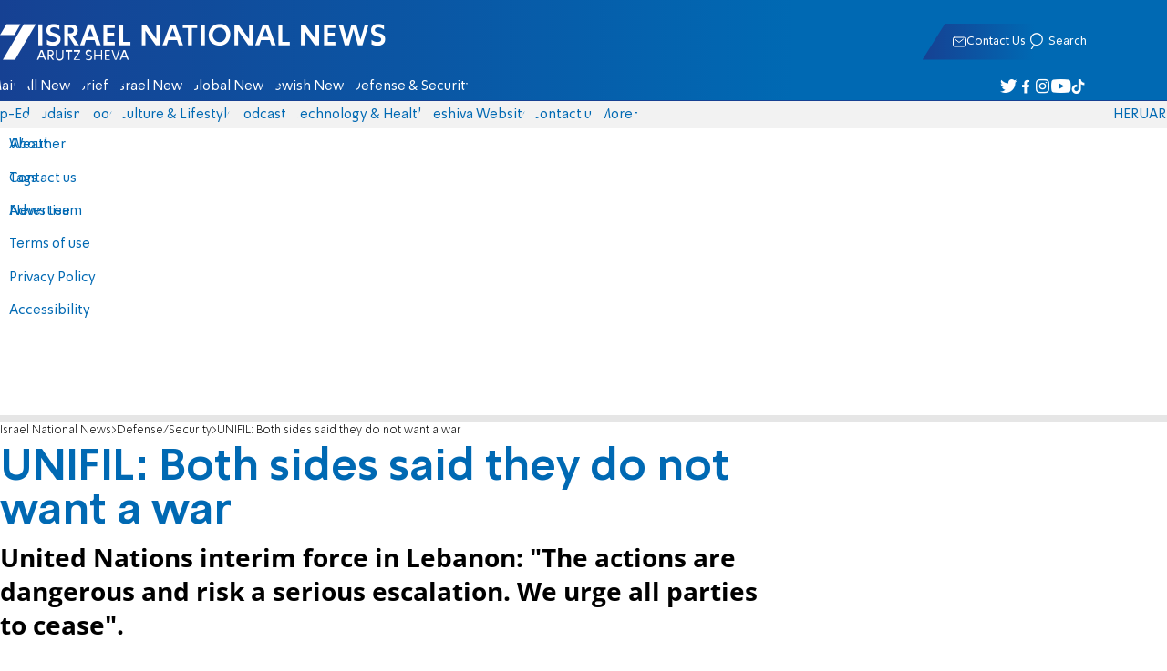

--- FILE ---
content_type: text/javascript; charset=utf-8
request_url: https://2.a7.org/_nuxt/DXhCk9LL.js
body_size: 3321
content:
import{__plugin_vue_export_helper_default as T,createBaseVNode as e,createCommentVNode as U,createElementBlock as m,fetch_default as F,normalizeClass as g,onMounted as V,openBlock as u,reactive as A,ref as h,toDisplayString as l,unref as o,useI18n as B,useRoute$1 as D,vModelText as d,withDirectives as f}from"#entry";import{post_contact_us as S}from"./Dn6Sc5ef.js";function N(p){const c=p;c.__i18n=c.__i18n||[],c.__i18n.push({locale:"",resource:{he:{contact:{contact:{t:0,b:{t:2,i:[{t:3}],s:"יצירת קשר"}},description:{t:0,b:{t:2,i:[{t:3}],s:"פנו אלינו עם כל מידע חדשותי או דווחו לנו על הצעות לשיפור"}},title:{t:0,b:{t:2,i:[{t:3}],s:"יש לך סקופ? סיפור מעניין?"}},titleCont:{t:0,b:{t:2,i:[{t:3}],s:"נתקלתם בתקלות בגלישה?"}},tellUs:{t:0,b:{t:2,i:[{t:3}],s:"ספרו לנו:"}},email:{t:0,b:{t:2,i:[{t:3}],s:'דוא"ל'}},phone:{t:0,b:{t:2,i:[{t:3}],s:"טלפון"}},fullName:{t:0,b:{t:2,i:[{t:3}],s:"שם מלא"}},yourEmail:{t:0,b:{t:2,i:[{t:3}],s:'דוא"ל'}},content:{t:0,b:{t:2,i:[{t:3}],s:"תוכן ההודעה"}},file:{t:0,b:{t:2,i:[{t:3}],s:"צירוף קובץ"}},send:{t:0,b:{t:2,i:[{t:3}],s:"שליחה"}},response:{t:0,b:{t:2,i:[{t:3}],s:"תודה רבה! קיבלנו את פנייתך ונגיב בהקדם."}},invalidEmailAddress:{t:0,b:{t:2,i:[{t:3}],s:"כתובת מייל שגויה"}},comment:{t:0,b:{t:2,i:[{t:3},{t:9},{t:3}],s:"אנחנו עושים מאמץ גדול לאתר את בעלי הזכויות בצילומים באתר ערוץ 7. השימוש ביצירות שבעל הזכויות בהן אינו ידוע או לא אותר נעשה לפי סעיף 27א ל'חוק זכויות יוצרים'. אם זיהיתם צילום ואתם בעלי הזכויות בו, יש לפנות אלינו כאן או באמצעות הדוא''ל news@a7.org"}}}},en:{contact:{contact:{t:0,b:{t:2,i:[{t:3}],s:"Contact us"}},description:{t:0,b:{t:2,i:[{t:3}],s:"Contact us with any news information or let us know about suggestions for improvement"}},title:{t:0,b:{t:2,i:[{t:3}],s:"Do you have a scoop? interesting story?"}},titleCont:{t:0,b:{t:2,i:[{t:3}],s:"Have you encountered glitches while browsing?"}},tellUs:{t:0,b:{t:2,i:[{t:3}],s:"Tell us:"}},email:{t:0,b:{t:2,i:[{t:3}],s:"Email"}},phone:{t:0,b:{t:2,i:[{t:3}],s:"Phone"}},file:{t:0,b:{t:2,i:[{t:3}],s:"Add file"}},fullName:{t:0,b:{t:2,i:[{t:3}],s:"Full name"}},yourEmail:{t:0,b:{t:2,i:[{t:3}],s:"e-mail"}},content:{t:0,b:{t:2,i:[{t:3}],s:"Message content"}},send:{t:0,b:{t:2,i:[{t:3}],s:"Send"}},response:{t:0,b:{t:2,i:[{t:3}],s:"Thank you! We have received your inquiry and we will respond soon."}},comment:{t:0,b:{t:2,i:[{t:3},{t:9},{t:3}],s:"We make a great effort to locate the rights holders in the photographs on the Israel National News - Arutz Sheva website. The use of works in which the copyright holder is unknown or not located is made in accordance with section 27A of the Copyright Law. If you have identified a photo and you own the rights to it, please contact us here or via email news@a7.org"}}}},ru:{contact:{contact:{t:0,b:{t:2,i:[{t:3}],s:"Связаться с нами"}},description:{t:0,b:{t:2,i:[{t:3}],s:"Если у вас есть новость или предложение - свяжитесь с нами"}},title:{t:0,b:{t:2,i:[{t:3}],s:"У вас есть новость или интересная история?"}},titleCont:{t:0,b:{t:2,i:[{t:3}],s:"Нашли ошибку во время просмотра?"}},tellUs:{t:0,b:{t:2,i:[{t:3}],s:"Сообщить:"}},email:{t:0,b:{t:2,i:[{t:3}],s:"Электронная почта"}},phone:{t:0,b:{t:2,i:[{t:3}],s:"Телефон"}},fullName:{t:0,b:{t:2,i:[{t:3}],s:"Полное имя"}},yourEmail:{t:0,b:{t:2,i:[{t:3}],s:"e-mail"}},content:{t:0,b:{t:2,i:[{t:3}],s:"Содержание сообщения"}},send:{t:0,b:{t:2,i:[{t:3}],s:"Отправить"}},response:{t:0,b:{t:2,i:[{t:3}],s:"Спасибо! Мы получили ваш запрос и ответим в ближайшее время."}},comment:{t:0,b:{t:2,i:[{t:3},{t:9},{t:3}],s:"Мы прилагаем большие усилия, чтобы найти правообладателей на фотографии, размещенные на веб-сайте 7 КАНАЛ - Аруц Шева. Использование произведений, правообладатель которых неизвестен или не находится, осуществляется в соответствии со статьей 27А Закона об авторском праве. Если вы идентифицировали фотографию и у вас есть права на нее, свяжитесь с нами здесь или по электронной почте news@a7.org"}}}},ar:{contact:{contact:{t:0,b:{t:2,i:[{t:3}],s:"اتصل بنا"}},description:{t:0,b:{t:2,i:[{t:3}],s:"اتصل بنا لأي معلومات إخبارية أو أرسل اقتراحاتك لتحسين الموقع"}},title:{t:0,b:{t:2,i:[{t:3}],s:"هل لديك خبر حصري؟ قصة مثيرة؟"}},titleCont:{t:0,b:{t:2,i:[{t:3}],s:"هل واجهت مشاكل أثناء التصفح؟"}},tellUs:{t:0,b:{t:2,i:[{t:3}],s:"أخبرنا: "}},email:{t:0,b:{t:2,i:[{t:3}],s:"البريد الإلكتروني"}},phone:{t:0,b:{t:2,i:[{t:3}],s:"الهاتف"}},file:{t:0,b:{t:2,i:[{t:3}],s:"إضافة ملف"}},fullName:{t:0,b:{t:2,i:[{t:3}],s:"الاسم الكامل"}},yourEmail:{t:0,b:{t:2,i:[{t:3}],s:"بريدك الإلكتروني"}},content:{t:0,b:{t:2,i:[{t:3}],s:"محتوى الرسالة"}},send:{t:0,b:{t:2,i:[{t:3}],s:"إرسال"}},response:{t:0,b:{t:2,i:[{t:3}],s:"شكرًا لك! لقد استلمنا استفسارك وسنرد عليك قريبًا."}},comment:{t:0,b:{t:2,i:[{t:3},{t:9},{t:3}],s:"نبذل جهدًا كبيرًا للعثور على أصحاب الحقوق في الصور المنشورة على موقع أخبار إسرائيل الوطنية - أروتس شيفع. يتم استخدام الأعمال التي لم يُعرف أو يُعثر على أصحاب حقوقها بموجب المادة 27A من قانون حقوق النشر. إذا تعرفت على صورة وتملك حقوقها، يرجى الاتصال بنا هنا أو عبر البريد الإلكتروني news@a7.org"}}}}}})}const q={class:"form-field"},I={for:"name"},$={class:"form-field-input input"},M={class:"form-field"},P={for:"email"},z={class:"form-field-input input"},R={class:"form-field"},W={for:"phone"},j={class:"form-field-input input"},H={class:"form-field"},L={for:"message"},O={class:"form-field-input textarea"},G={key:0,class:"form-field"},J={for:"file",class:"form-field-file"},K={class:"form-field-file-input"},Q=["disabled"],X={key:1,class:"response"},k={__name:"Emailform",props:{formTo:{},formName:{},formFile:{}},emits:["wait","sent"],setup(p,{emit:c}){const v=c,b=B(),{t}=b,C=D(),_=p,i=A({FormTo:_.formTo||{he:"kesher",en:"news-en",ru:"news-ru"}[b.locale],FormName:_.formName,[t("contact.fullName")]:"",[t("contact.phone")]:"",[t("contact.email")]:"",[t("contact.content")]:"",[t("contact.file")]:"",url:`https://${b.localeProperties.value.domain}${C.fullPath}`,token:""}),r=h(0),w=h(0),y=h(null);V(()=>{F.get("/api/NODB/Token",null,"text").then(a=>{i.token=a})});const x=()=>{i[t("contact.file")]=y.value.files[0]},Y=()=>{for(const a in i)i[a]=""},E=async a=>{a.preventDefault(),r.value=1,v("wait");try{await S(null,i),w.value=1,v("sent")}catch{r.value=0}};return(a,n)=>(u(),m("div",null,[w.value?(u(),m("div",X,l(o(t)("contact.response")),1)):(u(),m("form",{key:0,class:g(["form",{wait:r.value}]),action:"javascript:void(0)",onSubmit:E},[e("div",q,[e("label",I,l(o(t)("contact.fullName")),1),e("div",$,[f(e("input",{"onUpdate:modelValue":n[0]||(n[0]=s=>i[o(t)("contact.fullName")]=s),required:"",name:"name",type:"text"},null,512),[[d,i[o(t)("contact.fullName")]]])])]),e("div",M,[e("label",P,l(o(t)("contact.email")),1),e("div",z,[f(e("input",{"onUpdate:modelValue":n[1]||(n[1]=s=>i[o(t)("contact.email")]=s),required:"",type:"email",name:"email"},null,512),[[d,i[o(t)("contact.email")]]])])]),e("div",R,[e("label",W,l(o(t)("contact.phone")),1),e("div",j,[f(e("input",{"onUpdate:modelValue":n[2]||(n[2]=s=>i[o(t)("contact.phone")]=s),required:"",type:"tel",name:"phone"},null,512),[[d,i[o(t)("contact.phone")]]])])]),e("div",H,[e("label",L,l(o(t)("contact.content")),1),e("div",O,[f(e("textarea",{"onUpdate:modelValue":n[3]||(n[3]=s=>i[o(t)("contact.content")]=s),name:"message",rows:"5"},null,512),[[d,i[o(t)("contact.content")]]])])]),_.formFile?(u(),m("div",G,[e("label",J,l(o(t)("contact.file")),1),e("div",K,[e("input",{type:"file",name:"file",id:"file",rows:"5",onChange:x,ref_key:"file",ref:y},null,544)])])):U("",!0),e("button",{class:g(["SendButton",{wait:r.value}]),disabled:!!r.value},l(`${o(t)("contact.send")} `),11,Q)],34))]))}};typeof N=="function"&&N(k);var et=T(k,[["__scopeId","data-v-30839305"]]);export{et as _emailform_default};


--- FILE ---
content_type: text/javascript; charset=utf-8
request_url: https://2.a7.org/_nuxt/aJiw-Svf.js
body_size: 3305
content:
const __vite__mapDeps=(i,m=__vite__mapDeps,d=(m.f||(m.f=["./DvcZjsWk.js","./BUuRT8H6.js"])))=>i.map(i=>d[i]);
import{Fragment as U,MainTools_default as A,PageRouteSymbol as q,TransitionGroup as z,__plugin_vue_export_helper_default as _,__vitePreload as E,computed as g,createBaseVNode as s,createBlock as N,createCommentVNode as u,createElementBlock as o,createSlots as F,createTextVNode as $,createVNode as f,defineAsyncComponent as H,getDate as j,mergeProps as I,normalizeClass as G,normalizeStyle as b,nuxt_link_default as w,onMounted as J,openBlock as l,ref as B,renderSlot as a,resolveDynamicComponent as K,toDisplayString as v,unref as h,withCtx as d,withMemo as Q}from"#entry";import{User_default as D}from"./sJ3WHg0V.js";import{useGetImage as p}from"./C_J13Vwy.js";import{setInterval as W}from"./05ehR3tu.js";import{SnippetArticleAside_default as X,virtual_public__2Fvstatic_2Ficons_2Flive_default as P}from"./B3H2cdfI.js";import{SnippetArticleBase_default as Y}from"./Dshf8yBJ.js";import{SnippetArticleLevel2_default as Z}from"./DNGLYNMA.js";const x={props:{slides:{type:Array,default:()=>[],required:!1}},data(){return{current:0,direction:1,transitionName:"fade",show:!1}},mounted(){this.show=!0,this.setAutoRoll()},unmounted(){clearTimeout(this.intval)},methods:{useGetImage(e,n,t){return p(e,n,t,"albums")},setAutoRoll(){const e=this;this.intval=W(function(){e.slide(1)},4e3)},slide(e){this.direction=e,e===1?this.transitionName="slide-next":this.transitionName="slide-prev";const n=this.slides.length;this.current=(this.current+e%n+n)%n}}},ee={id:"slider"},te=["title"];function ie(e,n,t,m,c,i){return l(),o("div",ee,[f(z,{tag:"div",name:c.transitionName,class:"slides-group"},{default:d(()=>[c.show?(l(),o("div",{key:c.current,class:"slide"},[s("div",{style:b({backgroundImage:"url("+i.useGetImage(t.slides[c.current].id,568,350)+")"}),title:t.slides[c.current].title},[t.slides[c.current].credit?(l(),o(U,{key:0},[$(v(e.$t("general.credit",{credit:t.slides[c.current].credit})),1)],64)):u("",!0)],12,te)])):u("",!0)]),_:1},8,["name"])])}var le=Object.assign(_(x,[["render",ie],["__scopeId","data-v-1b5e147e"]]),{__name:"Slider"});const se={class:"article-content--main"},oe={key:0,class:"article-content--red-title"},ne={key:1,class:"red-placeholder"},ae={class:"article-content--title"},re={class:"article-content--short"},ce={class:"article-content--info"},de={class:"article-content--info-author"},ue={key:2,class:"article-img--player icon-player"},me={key:3,class:"article-img--player icon-mic"},pe={key:4,class:"article-img--live"},he=["alt"],ge={key:5,class:"article-img--red-title"},ve={__name:"SnippetArticleTop",props:{articleLink:{type:[String,Number],required:!0},isVideo:{type:Boolean,default:!1},isAudio:{type:Boolean,default:!1},live:{type:Number,default:0,validator(e){return[0,1,2].includes(e)}},first_article_album:{type:Object,default:null}},setup(e){const n=e,t=B(),m=A.useIsDesktop(),c=()=>A.LogC(0,0,n.articleLink,0);return J(()=>t.value=D),(i,r)=>{const y=w;return l(),o("article",{class:"article",onMousedown:c},[f(y,{class:"article-content",to:"/news/"+e.articleLink,role:"link"},{default:d(()=>[s("div",se,[i.$slots.redtitle&&h(m)?(l(),o("h3",oe,[a(i.$slots,"redtitle",{},void 0,!0)])):(l(),o("div",ne)),s("h2",ae,[a(i.$slots,"title",{},void 0,!0)]),s("p",re,[a(i.$slots,"short",{},void 0,!0)])]),s("footer",ce,[s("span",de,[a(i.$slots,"author",{},void 0,!0)]),s("span",null,[a(i.$slots,"date",{},void 0,!0)])]),h(t)?.linkdata?a(i.$slots,"edit",{key:0},void 0,!0):u("",!0)]),_:3},8,["to"]),f(y,{class:"article-img",to:"/news/"+e.articleLink,role:"link"},{default:d(()=>[e.first_article_album&&(i._.provides[q]||i.$route).fullPath==="/"?(l(),N(h(le),{key:0,slides:e.first_article_album.images},null,8,["slides"])):a(i.$slots,"img",{key:1},void 0,!0),e.isVideo?(l(),o("span",ue)):e.isAudio?(l(),o("span",me)):u("",!0),e.live===2&&i.$i18n.locale==="he"?(l(),o("span",pe,[s("img",{src:P,alt:i.$t("icons.studio"),width:"55",height:"20"},null,8,he)])):u("",!0),i.$slots.redtitle&&!h(m)?(l(),o("h3",ge,[a(i.$slots,"redtitle",{},void 0,!0)])):u("",!0)]),_:3},8,["to"])],32)}}};var fe=_(ve,[["__scopeId","data-v-8e92109a"]]);const ye={class:"article-img"},ke={key:0,class:"article-img--player icon-player"},Se={key:1,class:"article-img--player icon-mic"},$e={key:2,class:"article-img--live"},Ae=["alt"],_e={class:"article-content"},Le={key:0,class:"article-content--red-title"},Te={class:"article-content--title"},Ne={class:"article-content--info"},we={class:"article-content--info-author"},Ie={__name:"SnippetArticleTopSection",props:{articleLink:{type:[String,Number],required:!0},isVideo:{type:Boolean,default:!1},isAudio:{type:Boolean,default:!1},type:{type:Number,default:0},live:{type:Number,default:0,validator(e){return[0,1,2].includes(e)}}},setup(e){const n=e,t={0:"/news/",17:"/forum/r"},m=g(()=>t[n.type]+n.articleLink),c=()=>{n.articleLink.toString().length<10&&A.LogC(0,0,n.articleLink,5)},i=A.useIsDesktop();return(r,y)=>{const L=w;return l(),N(L,{role:"link",class:"article",to:h(m),onMousedown:c},{default:d(()=>[s("span",ye,[a(r.$slots,"img",{},void 0,!0),e.isVideo?(l(),o("span",ke)):e.isAudio?(l(),o("span",Se)):u("",!0),e.live===2&&r.$i18n.locale==="he"?(l(),o("span",$e,[s("img",{src:P,alt:r.$t("icons.studio"),width:"55",height:"20"},null,8,Ae)])):u("",!0)]),s("span",_e,[r.$slots.redtitle&&h(i)?(l(),o("h3",Le,[a(r.$slots,"redtitle",{},void 0,!0)])):u("",!0),s("h2",Te,[a(r.$slots,"title",{},void 0,!0)]),s("footer",Ne,[s("span",we,[a(r.$slots,"author",{},void 0,!0)]),r.$slots.date?a(r.$slots,"date",{key:0},void 0,!0):u("",!0)])])]),_:3},8,["to"])}}};var be=_(Ie,[["__scopeId","data-v-61ad0705"]]);const Be={name:"SnippetArticleOpinion",props:{articleLink:{type:[String,Number],required:!0},isVideo:{type:Boolean,default:!1}}},De={class:"article","data-tb-region-item":""},Pe={class:"article-content--title"},Ce={class:"article-content--author"};function Oe(e,n,t,m,c,i){const r=w;return l(),o("article",De,[f(r,{class:"article-img",to:"/news/"+t.articleLink,role:"link"},{default:d(()=>[a(e.$slots,"img")]),_:3},8,["to"]),f(r,{class:"article-content",to:"/news/"+t.articleLink,role:"link"},{default:d(()=>[s("h2",Pe,[a(e.$slots,"title")]),s("span",Ce,[a(e.$slots,"author")])]),_:3},8,["to"])])}var Ve=Object.assign(_(Be,[["render",Oe],["__scopeId","data-v-e0210221"]]),{__name:"SnippetArticleOpinion"});const Me=["src","srcset","alt","title"],Re=["alt","title"],Ue={__name:"SnippetArticleData",props:{componentName:{type:String,required:!0},post:{type:Object,required:!0},level:{type:String,default:"DEFAULT",validator:e=>["DEFAULT","HP_TOP_LIST","HP_SUB_LIST"].includes(e)},isImg:{type:Boolean,default:!0},place:{type:Number,default:-1}},setup(e){const n=H(()=>E(()=>import("./DvcZjsWk.js"),__vite__mapDeps([0,1]),import.meta.url)),t=e,m=B(!1),c={SnippetArticleTop:fe,SnippetArticleBase:Y,SnippetArticleLevel2:Z,SnippetArticleTopSection:be,SnippetArticleAside:X,SnippetArticleOpinion:Ve},i=A.useIsDesktop(),r=g(()=>c[t.componentName]||null),y=g(()=>t.post.short&&(!i.value||t.level!=="HP_SUB_LIST"&&t.componentName!=="SnippetArticleAside")),L=g(()=>t.level==="HP_TOP_LIST"?t.post?.title?.trim():t.post?.longTitle?.trim()||t.post?.title?.trim()),C=g(()=>j(t.post.itemDate,!1)),O=g(()=>t.componentName==="SnippetArticleBase"?{level:t.level}:null),T=g(()=>{switch(t.componentName){case"SnippetArticleBase":return!i.value||t.level==="HP_SUB_LIST"?{src:p(t.post?.largeimage,135,90),height:"90",width:135,loading:"lazy",style:{width:"100%","aspect-ratio":"135/90"}}:{src:p(t.post?.largeimage,203,125),width:"203",height:"125",loading:"lazy"};case"SnippetArticleLevel2":return{src:p(t.post?.largeimage,203,125),width:"203",height:"125",loading:"lazy"};case"SnippetArticleTopSection":{const k=[667,397];return{src:p(t.post?.largeimage,k[0],k[1]),width:k[0],height:k[1]}}case"SnippetArticleAside":return{src:p(t.post?.largeimage||t.post?.image,300,180),width:"300",height:"180"};case"SnippetArticleOpinion":return{src:p(t.post?.largeimage,172,100),width:"200",height:"100"};default:return null}}),V=g(()=>t.post.author&&(t.level!=="HP_TOP_LIST"||!i.value)&&t.post.author.length<35),M=g(()=>[1,1932,95406,11478].includes(D.ID)&&t.post.item!==0&&m.value);return(k,S)=>Q([e.post.item,e.post.largeimage,e.post.url,e.post.title],()=>(l(),N(K(r.value),I({"article-link":e.post.item||e.post.url,type:e.post.type,"is-video":e.post.video,"is-audio":!!e.post.audio,live:Number(e.post.live||0),left:e.post.left||!1,place:e.place},O.value,{class:{nodos:e.post.NoDos},color:e.post.Color,onMouseenter:S[0]||(S[0]=R=>m.value=!0),onMouseleave:S[1]||(S[1]=R=>m.value=!1)}),F({img:d(()=>[e.componentName==="SnippetArticleTop"||e.componentName==="SnippetArticleTopSection"?(l(),o("img",{fetchpriority:"high",key:e.post.item,src:h(p)(e.post.largeimage),srcset:`${h(p)(e.post.largeimage,432,310)} 432w,
        ${h(p)(e.post.largeimage)} 781w`,alt:e.post.title,title:e.post.largeImageCredit,width:"781",height:"439",class:"top-img",style:b({"background-color":e.post.color||"silver"})},null,12,Me)):e.isImg?(l(),o("img",I({key:1},T.value,{style:{"aspect-ratio":T.value.width+"/"+T.value.height,"background-color":e.post.Color||e.post.color||"silver"},alt:e.post.title,title:e.post.largeImageCredit,loading:"lazy"}),null,16,Re)):u("",!0)]),title:d(()=>[$(v(L.value),1)]),author:d(()=>[s("span",null,v(e.post.author),1)]),_:2},[e.post.redTitle?{name:"redtitle",fn:d(()=>[$(v(e.post.redTitle),1)]),key:"0"}:void 0,y.value?{name:"short",fn:d(()=>[$(v(e.post.short),1)]),key:"1"}:void 0,e.post.itemDate?{name:"date",fn:d(()=>[s("time",{class:G(["date",V.value?"time-slash":""])},v(C.value),3)]),key:"2"}:void 0,e.post.Rank&&e.post.Rank!==0?{name:"like",fn:d(()=>[$(v(e.post.Rank),1)]),key:"3"}:void 0,M.value?{name:"edit",fn:d(()=>[f(h(n),{post:e.post.item||e.post.id},null,8,["post"])]),key:"4"}:void 0]),1040,["article-link","type","is-video","is-audio","live","left","place","class","color"])),S,2)}};var Je=_(Ue,[["__scopeId","data-v-bb919822"]]);export{Je as SnippetArticleData_default};


--- FILE ---
content_type: text/javascript; charset=utf-8
request_url: https://2.a7.org/_nuxt/lkJy8jcU.js
body_size: 95
content:
import{reactive as n}from"#entry";const o=4e3;let d=0;const u=(t,e,s)=>({text:t,status:e,id:++d,func:s??(()=>{})}),c=n([]),a={state:{toasts:c},updateState(t,e,s,r){const i=u(t,s,r);c.push(i),setTimeout(()=>{this.close(i)},e??o)},close(t){const e=c.findIndex(s=>s.id===t.id);e!==-1&&c.splice(e,1)},click(t){t.func(),this.close(t)},success(t,e=o,s){this.updateState(t,e,"success",s)},warning(t,e=o){this.updateState(t,e,"warning")},error(t,e=o){this.updateState(t,e,"error"),console.error(t)}};window.toastser=a;var p=a;export{p as toast_default};


--- FILE ---
content_type: text/javascript; charset=utf-8
request_url: https://2.a7.org/_nuxt/Cyg2GBx4.js
body_size: 217
content:
import{useHead as l,useNuxtApp as c}from"#entry";import{useGetImage as a}from"./C_J13Vwy.js";const g="https://www.inn.co.il/icon_pwa.png",u=(e,i,n="",t=g,o={})=>p({title:e,description:i,image:t,keywords:n,...o}),p=e=>{const{t:i}=c().$i18n,n=["og","twitter"],t=["title","description","image","image:alt"];return e.image||(e.image=g),Number.isInteger(e.image)&&(e.image=a(e.image)),e["image:alt"]=e["image:alt"]||i("general.newsSeven"),e["og:site_name"]=e["og:site_name"]||i("general.newsSeven"),e["og:type"]=e["og:type"]||"website",e.title=e.title?e.title:i("general.newsSeven"),t.map(s=>{e[s]&&n.map(r=>{e[`${r}:${s}`]=e[s]})}),e.canonical&&l({link:[{hid:"i18n-can",rel:"canonical",href:e.canonical}]}),{...e,title:e.title+" | "+i("general.newsSeven")}};export{u as prepareMeta,p as useMeta};
